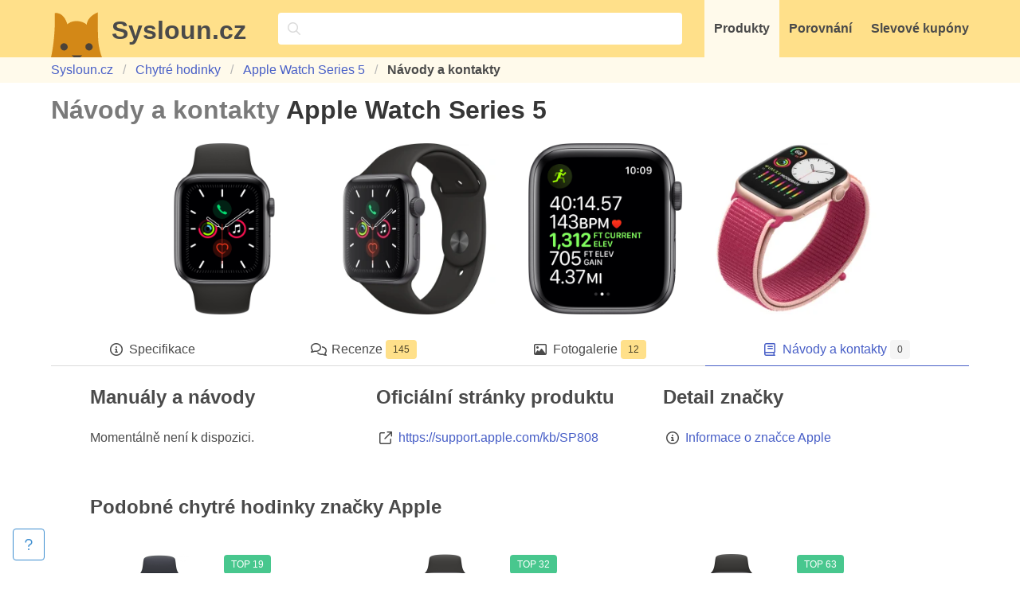

--- FILE ---
content_type: text/html; charset=utf-8
request_url: https://www.sysloun.cz/chytre-hodinky/apple-watch-series-5/manualy
body_size: 4854
content:
<!DOCTYPE html><html lang="cs"><head><meta charset="utf-8"><meta name="viewport" content="width=device-width, initial-scale=1"><link rel="stylesheet" href="/static/css/lib/bulma/dist/bulma.min.css?11ba04"><link rel="stylesheet" href="/static/css/style.css?11ba04"><link rel="preload" as="style" href="/static/css/lib/font-awesome/dist/css/all.min.css?11ba04" onload="this.onload=null;this.rel='stylesheet'"><noscript><link rel="stylesheet" href="/static/css/lib/font-awesome/dist/css/all.min.css?11ba04"></noscript><title>Apple Watch Series 5 – 0 manuálů/návodů a kontakty — Sysloun.cz</title><meta name="description" content="Potřebujete manuál k Apple Watch Series 5? Sysloun ho má! Potřebujete kontakt na výrobce? Sysloun ho má!"><meta property="og:title" content="Apple Watch Series 5 – 0 manuálů/návodů a kontakty"><meta property="og:description" content="Potřebujete manuál k Apple Watch Series 5? Sysloun ho má! Potřebujete kontakt na výrobce? Sysloun ho má!"><meta property="og:type" content="website"><meta property="og:url" content="https://www.sysloun.cz/chytre-hodinky/apple-watch-series-5/manualy"><meta property="og:locale" content="cs_CZ"><meta name="twitter:card" content="summary_large_image"><meta name="twitter:site" content="@sysloun_cz"><meta name="twitter:title" content="Apple Watch Series 5 – 0 manuálů/návodů a kontakty"><meta name="twitter:description" content="Potřebujete manuál k Apple Watch Series 5? Sysloun ho má! Potřebujete kontakt na výrobce? Sysloun ho má!"><meta property="og:image" content="https://cdn.sysloun.cz/image/005-13b-1200/p/2/229/gjnv8livbsbyxd5ehgri.png"><meta property="og:image:width" content="1200"><meta property="og:image:height" content="630"><meta name="twitter:image" content="https://cdn.sysloun.cz/image/005-13b-1200/p/2/229/gjnv8livbsbyxd5ehgri.png"><link rel="canonical" href="https://www.sysloun.cz/chytre-hodinky/apple-watch-series-5/manualy"><meta name="cache-buster-key" content="11ba04"><meta name="rd" content="135.3"><script>if (window.location.hostname === 'www.sysloun.cz') {
  const scriptEl = document.createElement('script')
  scriptEl.async = true
  scriptEl.defer = true
  scriptEl.dataset.domain = 'sysloun.cz'
  scriptEl.src = 'https://plausible.io/js/script.js'

  document.head.append(scriptEl)
}
</script><script>window.plausible = window.plausible || function() { (window.plausible.q = window.plausible.q || []).push(arguments) }</script><link rel="apple-touch-icon" sizes="180x180" href="/static/img/icons/apple-touch-icon.png?v=2021-12-22"><link rel="icon" type="image/png" sizes="32x32" href="/static/img/icons/favicon-32x32.png?v=2021-12-22"><link rel="icon" type="image/png" sizes="16x16" href="/static/img/icons/favicon-16x16.png?v=2021-12-22"><link rel="manifest" href="/static/img/icons/site.webmanifest?v=2021-12-23" crossorigin="use-credentials"><link rel="mask-icon" href="/static/img/icons/safari-pinned-tab.svg?v=2021-12-22" color="#ffdd57"><link rel="shortcut icon" href="/static/img/icons/favicon.ico?v=2021-12-22"><meta name="apple-mobile-web-app-title" content="Sysloun.cz"><meta name="application-name" content="Sysloun.cz"><meta name="msapplication-TileColor" content="#ffdd57"><meta name="msapplication-config" content="/static/img/icons/browserconfig.xml?v=2021-12-22"><meta name="theme-color" content="#ffdd57"></head><body class="l-site js-autocomplete"><header class="has-background-warning"><div class="container py-0 px-0"><nav class="navbar has-background-warning" role="navigation" aria-label="main navigation"><div class="navbar-brand pt-2"><a class="c-logo navbar-item is-expanded pt-0" href="/"><figure class="c-logo__image image is-64x64 mr-3"><img src="/static/img/logo/sysloun-head.svg" alt="Logo Syslouna"></figure><div class="c-logo__text title has-text-grey-dark">Sysloun.cz</div></a><div class="navbar-item is-hidden-desktop p-0"><button class="button is-warning is-large js-modal-trigger js-autocomplete__trigger" aria-label="Vyhledávání" data-modal-target=".js-autocomplete__modal" data-modal-focus=".js-autocomplete__query"><span class="icon"><i class="fa-regular fa-magnifying-glass"></i></span></button></div><div class="navbar-item is-hidden-desktop p-0 mr-3"><button class="button is-warning is-large js-navbar__button" aria-label="Menu" data-target="js-navbar__item-menu"><span class="icon"><i class="fa-regular fa-bars"></i></span></button></div></div><div class="navbar-menu js-navbar__items-wrapper"><!-- Autocomplete input--><div class="navbar-item is-expanded mx-4"><div class="control has-icons-left" style="width: 100%;"><span class="icon"><i class="fa-regular fa-magnifying-glass"></i></span><input class="pr-2 input is-static is-clickable has-background-white is-fullwidth js-modal-trigger js-autocomplete__trigger js-autocomplete__dummy-query" placeholder="Copak hledáte?" type="search" readonly data-modal-target=".js-autocomplete__modal" data-modal-focus=".js-autocomplete__query"></div></div><a class="navbar-item has-text-grey-dark has-text-weight-bold js-navbar__item js-navbar__item-menu has-background-warning-light" href="/">Produkty</a><a class="navbar-item has-text-grey-dark has-text-weight-bold js-navbar__item js-navbar__item-menu" href="/porovnani/">Porovnání</a><a class="navbar-item has-text-grey-dark has-text-weight-bold js-navbar__item js-navbar__item-menu" href="/obchody/">Slevové kupóny</a></div></nav></div></header><section class="section py-1 has-background-warning-light"><div class="container"><nav class="breadcrumb"><ul><li class="is-hidden-mobile"><a href="/">Sysloun.cz</a></li><li class="is-hidden-mobile"><a href="/chytre-hodinky/">Chytré hodinky</a></li><li><a href="/chytre-hodinky/apple-watch-series-5/">Apple Watch Series 5</a></li><li class="is-hidden-mobile is-active"><a class="has-text-weight-bold has-text-grey-dark" href="/chytre-hodinky/apple-watch-series-5/manualy">Návody a kontakty</a></li></ul></nav></div></section><main class="section pt-4 pb-5 l-site__content"><div class="container"><div class="columns"><div class="column"><h1 class="title"><span class="has-text-grey">Návody a kontakty</span> <span>Apple Watch Series 5</span></h1></div></div><div class="columns is-centered"><div class="columns column is-centered is-10 is-12-touch is-mobile"><div class="column is-6-mobile is-3-tablet"><a href="/chytre-hodinky/apple-watch-series-5/fotogalerie"><picture class="c-image image is-1by1"><source srcset="https://cdn.sysloun.cz/image/003-694-256/p/2/229/gjnv8livbsbyxd5ehgri.avif" type="image/avif"/><source srcset="https://cdn.sysloun.cz/image/003-694-256/p/2/229/gjnv8livbsbyxd5ehgri.webp" type="image/webp"/><img src="https://cdn.sysloun.cz/image/003-694-256/p/2/229/gjnv8livbsbyxd5ehgri.jpg" alt="Apple Watch Series 5"/></picture></a></div><div class="column is-6-mobile is-3-tablet"><a href="/chytre-hodinky/apple-watch-series-5/fotogalerie"><picture class="c-image image is-1by1"><source srcset="https://cdn.sysloun.cz/image/003-694-256/p/2/229/aymdwq5ly8zkjhhazqsl.avif" type="image/avif"/><source srcset="https://cdn.sysloun.cz/image/003-694-256/p/2/229/aymdwq5ly8zkjhhazqsl.webp" type="image/webp"/><img src="https://cdn.sysloun.cz/image/003-694-256/p/2/229/aymdwq5ly8zkjhhazqsl.jpg" alt="Apple Watch Series 5"/></picture></a></div><div class="column is-6-mobile is-3-tablet is-hidden-mobile"><a href="/chytre-hodinky/apple-watch-series-5/fotogalerie"><picture class="c-image image is-1by1"><source srcset="https://cdn.sysloun.cz/image/003-694-256/p/2/229/so04pjrqjvrombb7lex2.avif" type="image/avif"/><source srcset="https://cdn.sysloun.cz/image/003-694-256/p/2/229/so04pjrqjvrombb7lex2.webp" type="image/webp"/><img src="https://cdn.sysloun.cz/image/003-694-256/p/2/229/so04pjrqjvrombb7lex2.jpg" alt="Apple Watch Series 5"/></picture></a></div><div class="column is-6-mobile is-3-tablet is-hidden-mobile"><a href="/chytre-hodinky/apple-watch-series-5/fotogalerie"><picture class="c-image image is-1by1"><source srcset="https://cdn.sysloun.cz/image/003-694-256/p/2/229/npeysy8guqp8cciz68nb.avif" type="image/avif"/><source srcset="https://cdn.sysloun.cz/image/003-694-256/p/2/229/npeysy8guqp8cciz68nb.webp" type="image/webp"/><img src="https://cdn.sysloun.cz/image/003-694-256/p/2/229/npeysy8guqp8cciz68nb.jpg" alt="Apple Watch Series 5"/></picture></a></div></div></div><div class="tabs is-fullwidth is-hidden-mobile"><ul><li><a href="/chytre-hodinky/apple-watch-series-5/"><span class="icon is-small"><i class="fa-regular fa-circle-info"></i></span><span>Specifikace</span></a></li><li><a href="/chytre-hodinky/apple-watch-series-5/recenze"><span class="icon is-small"><i class="fa-regular fa-comments"></i></span><span>Recenze</span><span class="tag ml-1 is-warning">145</span></a></li><li><a href="/chytre-hodinky/apple-watch-series-5/fotogalerie"><span class="icon is-small"><i class="fa-regular fa-image"></i></span><span>Fotogalerie</span><span class="tag ml-1 is-warning">12</span></a></li><li class="is-active"><a href="/chytre-hodinky/apple-watch-series-5/manualy"><span class="icon is-small"><i class="fa-regular fa-book"></i></span><span>Návody a kontakty</span><span class="tag ml-1">0</span></a></li></ul></div><div class="box p-0 is-hidden-tablet"><aside class="menu"><ul class="menu-list"><li><a href="/chytre-hodinky/apple-watch-series-5/"><span class="icon-text"><span class="icon"><i class="fa-regular fa-circle-info"></i></span><span>Specifikace</span></span></a></li><li><a href="/chytre-hodinky/apple-watch-series-5/recenze"><span class="icon-text"><span class="icon"><i class="fa-regular fa-comments"></i></span><span>Recenze</span></span><span class="tag ml-1 is-warning">145</span></a></li><li><a href="/chytre-hodinky/apple-watch-series-5/fotogalerie"><span class="icon-text"><span class="icon"><i class="fa-regular fa-image"></i></span><span>Fotogalerie</span></span><span class="tag ml-1 is-warning">12</span></a></li><li><a class="is-active" href="/chytre-hodinky/apple-watch-series-5/manualy"><span class="icon-text"><span class="icon"><i class="fa-regular fa-book"></i></span><span>Návody a kontakty</span></span><span class="tag ml-1">0</span></a></li></ul></aside></div><div class="columns is-centered"><div class="column is-11"><div class="columns"><div class="column"><h2 class="subtitle has-text-weight-bold is-size-4">Manuály a návody</h2><div>Momentálně není k dispozici.</div></div><div class="column"><h2 class="subtitle has-text-weight-bold is-size-4">Oficiální stránky produktu</h2><a class="u-text-force-wrap" href="https://support.apple.com/kb/SP808?utm_source=sysloun.cz" data-original-url="https://support.apple.com/kb/SP808" data-source="Product detail - files" target="_blank" rel="noopener "><span class="icon-text"><span class="icon has-text-grey-dark"><i class="fa-regular fa-arrow-up-right-from-square"></i></span><span>https://support.apple.com/kb/SP808</span></span></a></div><div class="column"><h2 class="subtitle has-text-weight-bold is-size-4">Detail značky</h2><a href="/znacky/apple"><span class="icon-text"><span class="icon has-text-grey-dark"><i class="fa-regular fa-circle-info"></i></span><span>Informace o značce Apple</span></span></a></div></div><!-- Related products - by producer--><div class="mt-6"><h3 class="subtitle has-text-weight-bold is-size-4">Podobné chytré hodinky značky Apple</h3><div class="columns is-multiline"><div class="column is-flex is-6-tablet is-4-widescreen"><a class="c-product  " href="/chytre-hodinky/apple-watch-series-7/"><div class="media media--responsive"><figure class="media-left"><picture class="c-image image is-128x128"><source srcset="https://cdn.sysloun.cz/image/002-a00-128/p/9/963/qswix6oxxudaine83dto.avif" type="image/avif"/><source srcset="https://cdn.sysloun.cz/image/002-a00-128/p/9/963/qswix6oxxudaine83dto.webp" type="image/webp"/><img src="https://cdn.sysloun.cz/image/002-a00-128/p/9/963/qswix6oxxudaine83dto.jpg" alt="Apple Watch Series 7"/></picture></figure><div class="media-content"><div><span class="tag my-0 is-success">TOP 19</span><h2 class="subtitle is-size-5 mb-1 has-text-weight-bold">Apple Watch Series 7</h2><div><div class="c-product-rating"><span class="icon"><i class="fa-solid fa-star"></i></span><span class="icon"><i class="fa-solid fa-star"></i></span><span class="icon"><i class="fa-solid fa-star"></i></span><span class="icon"><i class="fa-solid fa-star"></i></span><span class="icon"><i class="fa-solid fa-star"></i></span><div class="c-product-rating__backround" style="--percentage: 84%;"></div></div><strong class="has-text-grey ml-2">84&nbsp;%</strong></div><div class="mt-1"><span class="has-text-grey">od </span><span class="has-text-grey has-text-weight-bold">6990 Kč</span></div></div></div></div></a></div><div class="column is-flex is-6-tablet is-4-widescreen"><a class="c-product  " href="/chytre-hodinky/apple-watch-se/"><div class="media media--responsive"><figure class="media-left"><picture class="c-image image is-128x128"><source srcset="https://cdn.sysloun.cz/image/002-a00-128/p/3/392/a7kkwxtqsyjgms3lqbdh.avif" type="image/avif"/><source srcset="https://cdn.sysloun.cz/image/002-a00-128/p/3/392/a7kkwxtqsyjgms3lqbdh.webp" type="image/webp"/><img src="https://cdn.sysloun.cz/image/002-a00-128/p/3/392/a7kkwxtqsyjgms3lqbdh.jpg" alt="Apple Watch SE"/></picture></figure><div class="media-content"><div><span class="tag my-0 is-success">TOP 32</span><h2 class="subtitle is-size-5 mb-1 has-text-weight-bold">Apple Watch SE</h2><div><div class="c-product-rating"><span class="icon"><i class="fa-solid fa-star"></i></span><span class="icon"><i class="fa-solid fa-star"></i></span><span class="icon"><i class="fa-solid fa-star"></i></span><span class="icon"><i class="fa-solid fa-star"></i></span><span class="icon"><i class="fa-solid fa-star"></i></span><div class="c-product-rating__backround" style="--percentage: 81%;"></div></div><strong class="has-text-grey ml-2">81&nbsp;%</strong></div><div class="mt-1"><span class="has-text-grey">od </span><span class="has-text-grey has-text-weight-bold">5590 Kč</span></div></div></div></div></a></div><div class="column is-flex is-6-tablet is-4-widescreen"><a class="c-product  " href="/chytre-hodinky/apple-watch-series-6/"><div class="media media--responsive"><figure class="media-left"><picture class="c-image image is-128x128"><source srcset="https://cdn.sysloun.cz/image/002-a00-128/p/3/394/vymyazxacq0wvwqlxrbi.avif" type="image/avif"/><source srcset="https://cdn.sysloun.cz/image/002-a00-128/p/3/394/vymyazxacq0wvwqlxrbi.webp" type="image/webp"/><img src="https://cdn.sysloun.cz/image/002-a00-128/p/3/394/vymyazxacq0wvwqlxrbi.jpg" alt="Apple Watch Series 6"/></picture></figure><div class="media-content"><div><span class="tag my-0 is-success">TOP 63</span><h2 class="subtitle is-size-5 mb-1 has-text-weight-bold">Apple Watch Series 6</h2><div><div class="c-product-rating"><span class="icon"><i class="fa-solid fa-star"></i></span><span class="icon"><i class="fa-solid fa-star"></i></span><span class="icon"><i class="fa-solid fa-star"></i></span><span class="icon"><i class="fa-solid fa-star"></i></span><span class="icon"><i class="fa-solid fa-star"></i></span><div class="c-product-rating__backround" style="--percentage: 75%;"></div></div><strong class="has-text-grey ml-2">75&nbsp;%</strong></div><div class="mt-1"><span class="has-text-grey">od </span><span class="has-text-grey has-text-weight-bold">4290 Kč</span></div></div></div></div></a></div></div></div><!-- Related products - by other producers--><div class="mt-6"><h3 class="subtitle has-text-weight-bold is-size-4">Podobné chytré hodinky jiných značek</h3><div class="columns is-multiline"><div class="column is-flex is-6-tablet is-4-widescreen"><a class="c-product  " href="/chytre-hodinky/honor-watch-magic-2/"><div class="media media--responsive"><figure class="media-left"><picture class="c-image image is-128x128"><source srcset="https://cdn.sysloun.cz/image/002-a00-128/p/3/365/nnkrgvqvdemlzvnmcgo5.avif" type="image/avif"/><source srcset="https://cdn.sysloun.cz/image/002-a00-128/p/3/365/nnkrgvqvdemlzvnmcgo5.webp" type="image/webp"/><img src="https://cdn.sysloun.cz/image/002-a00-128/p/3/365/nnkrgvqvdemlzvnmcgo5.jpg" alt="Honor Watch Magic 2"/></picture></figure><div class="media-content"><div><span class="tag my-0 is-success">TOP 77</span><h2 class="subtitle is-size-5 mb-1 has-text-weight-bold">Honor Watch Magic 2</h2><div><div class="c-product-rating"><span class="icon"><i class="fa-solid fa-star"></i></span><span class="icon"><i class="fa-solid fa-star"></i></span><span class="icon"><i class="fa-solid fa-star"></i></span><span class="icon"><i class="fa-solid fa-star"></i></span><span class="icon"><i class="fa-solid fa-star"></i></span><div class="c-product-rating__backround" style="--percentage: 73%;"></div></div><strong class="has-text-grey ml-2">73&nbsp;%</strong></div><div class="mt-1"><span class="has-text-grey">od </span><span class="has-text-grey has-text-weight-bold">3199 Kč</span></div></div></div></div></a></div><div class="column is-flex is-6-tablet is-4-widescreen"><a class="c-product  " href="/chytre-hodinky/fitbit-versa-2/"><div class="media media--responsive"><figure class="media-left"><picture class="c-image image is-128x128"><source srcset="https://cdn.sysloun.cz/image/002-a00-128/p/6/655/fslcgyeubrws6sgva4xo.avif" type="image/avif"/><source srcset="https://cdn.sysloun.cz/image/002-a00-128/p/6/655/fslcgyeubrws6sgva4xo.webp" type="image/webp"/><img src="https://cdn.sysloun.cz/image/002-a00-128/p/6/655/fslcgyeubrws6sgva4xo.jpg" alt="Fitbit Versa 2"/></picture></figure><div class="media-content"><div><span class="tag my-0 is-success">TOP 78</span><h2 class="subtitle is-size-5 mb-1 has-text-weight-bold">Fitbit Versa 2</h2><div><div class="c-product-rating"><span class="icon"><i class="fa-solid fa-star"></i></span><span class="icon"><i class="fa-solid fa-star"></i></span><span class="icon"><i class="fa-solid fa-star"></i></span><span class="icon"><i class="fa-solid fa-star"></i></span><span class="icon"><i class="fa-solid fa-star"></i></span><div class="c-product-rating__backround" style="--percentage: 72%;"></div></div><strong class="has-text-grey ml-2">72&nbsp;%</strong></div><div class="mt-1"><span class="has-text-grey">od </span><span class="has-text-grey has-text-weight-bold">2790 Kč</span></div></div></div></div></a></div><div class="column is-flex is-6-tablet is-4-widescreen"><a class="c-product  " href="/chytre-hodinky/garmin-tactix-delta-pro/"><div class="media media--responsive"><figure class="media-left"><picture class="c-image image is-128x128"><source srcset="https://cdn.sysloun.cz/image/002-a00-128/p/6/649/dsmnenptrfnfweyl2ssq.avif" type="image/avif"/><source srcset="https://cdn.sysloun.cz/image/002-a00-128/p/6/649/dsmnenptrfnfweyl2ssq.webp" type="image/webp"/><img src="https://cdn.sysloun.cz/image/002-a00-128/p/6/649/dsmnenptrfnfweyl2ssq.jpg" alt="Garmin Tactix Delta PRO"/></picture></figure><div class="media-content"><div><span class="tag my-0 is-success">TOP 80</span><h2 class="subtitle is-size-5 mb-1 has-text-weight-bold">Garmin Tactix Delta PRO</h2><div><div class="c-product-rating"><span class="icon"><i class="fa-solid fa-star"></i></span><span class="icon"><i class="fa-solid fa-star"></i></span><span class="icon"><i class="fa-solid fa-star"></i></span><span class="icon"><i class="fa-solid fa-star"></i></span><span class="icon"><i class="fa-solid fa-star"></i></span><div class="c-product-rating__backround" style="--percentage: 72%;"></div></div><strong class="has-text-grey ml-2">72&nbsp;%</strong></div><div class="mt-1"><span class="has-text-grey">od </span><span class="has-text-grey has-text-weight-bold">18490 Kč</span></div></div></div></div></a></div></div></div></div></div></div></main><footer class="footer p-0 mt-6"><div class="section"><div class="container"><div class="columns"><div class="column has-text-centered-touch"><ul class="u-text-ellipsis"><h3 class="title is-5">Kategorie</h3><li class="u-text-ellipsis"><a class="u-text-ellipsis" href="/lednice/">Lednice</a></li><li class="u-text-ellipsis"><a class="u-text-ellipsis" href="/kuchynske-roboty/">Kuchyňské roboty</a></li><li class="u-text-ellipsis"><a class="u-text-ellipsis" href="/tablety/">Tablety</a></li><li class="u-text-ellipsis"><a class="u-text-ellipsis" href="/pracky/">Pračky</a></li><li class="u-text-ellipsis"><a class="u-text-ellipsis" href="/televize/">Televize</a></li><li class="u-text-ellipsis"><a class="u-text-ellipsis" href="/">Všechny kategorie…</a></li></ul></div><div class="column has-text-centered-touch"><ul class="u-text-ellipsis"><h3 class="title is-5">Značky</h3><li class="u-text-ellipsis"><a class="u-text-ellipsis" href="/znacky/dji">DJI</a></li><li class="u-text-ellipsis"><a class="u-text-ellipsis" href="/znacky/beko">Beko</a></li><li class="u-text-ellipsis"><a class="u-text-ellipsis" href="/znacky/huawei">Huawei</a></li><li class="u-text-ellipsis"><a class="u-text-ellipsis" href="/znacky/aeg">AEG</a></li><li class="u-text-ellipsis"><a class="u-text-ellipsis" href="/znacky/apple">Apple</a></li><li class="u-text-ellipsis"><a class="u-text-ellipsis" href="/znacky/">Všechny značky…</a></li></ul></div><div class="column has-text-centered-touch"><ul class="u-text-ellipsis"><h3 class="title is-5">Obchody a slevy</h3><li class="u-text-ellipsis"><a class="u-text-ellipsis" href="/obchody/fitness007-cz">Fitness007.cz</a></li><li class="u-text-ellipsis"><a class="u-text-ellipsis" href="/obchody/pompo-cz">Pompo CZ</a></li><li class="u-text-ellipsis"><a class="u-text-ellipsis" href="/obchody/brnenskalekarna-cz">Brněnská lékárna</a></li><li class="u-text-ellipsis"><a class="u-text-ellipsis" href="/obchody/imago-cz">imago.cz</a></li><li class="u-text-ellipsis"><a class="u-text-ellipsis" href="/obchody/bestdarky-cz">Bestdarky.cz</a></li><li class="u-text-ellipsis"><a class="u-text-ellipsis" href="/obchody/">Všechny obchody…</a></li></ul></div><div class="column has-text-centered-touch"><ul class="block"><h3 class="title is-5">Kontakty</h3><li><a href="mailto:info@sysloun.cz" data-original-url="mailto:info@sysloun.cz" data-source="Footer" target="_blank" rel="noopener"><span class="icon-text"><span class="icon has-text-grey-dark"><i class="fa-regular fa-envelope"></i></span><span>info@sysloun.cz</span></span></a></li><li><a href="tel:00420732288796" data-original-url="tel:00420732288796" data-source="Footer" target="_blank" rel="noopener"><span class="icon-text"><span class="icon has-text-grey-dark"><i class="fa-regular fa-phone"></i></span><span>+420 732 288 796</span></span></a></li></ul><ul class="block"><li><a href="/kontakty">Kontakty</a></li><li><a href="/ochrana-soukromi">Ochrana soukromí</a></li><li><a href="/podminky-pouzivani">Podmínky používání</a></li></ul></div></div></div></div><div class="py-5 has-background-warning"><div class="container"><div class="has-text-centered has-text-weight-bold"><span>© 2020 – 2026 Sysloun.cz</span></div></div></div></footer><template class="js-autocomplete__template__item"><li><a class="js-autocomplete__link"></a></li></template><template class="js-autocomplete__template__no-results"><li class="u-opacity-4">Žádné výsledky</li></template><div class="modal is-fullsize js-autocomplete__modal" data-nosnippet data-modal-id="autocomplete"><div class="modal-background"></div><div class="modal-card"><header class="modal-card-head has-background-white-bis"><p class="modal-card-title">Hledání</p><button class="delete" aria-label="close"></button></header><section class="modal-card-body"><div class="field"><div class="control"><input class="input is-fullwidth js-autocomplete__query" type="search" placeholder="Zadejte hledaný výraz…"></div></div><div class="columns mt-5"><div class="column js-autocomplete__column" data-column-id="shops"><aside class="menu"><p class="menu-label js-autocomplete__title">Obchody</p><ul class="menu-list js-autocomplete__list"></ul></aside></div><div class="column js-autocomplete__column" data-column-id="products"><aside class="menu"><p class="menu-label js-autocomplete__title">Produkty</p><ul class="menu-list js-autocomplete__list"></ul></aside></div><div class="column js-autocomplete__column" data-column-id="producers"><aside class="menu"><p class="menu-label js-autocomplete__title">Značky</p><ul class="menu-list js-autocomplete__list"></ul></aside></div><div class="column js-autocomplete__column" data-column-id="categories"><aside class="menu"><p class="menu-label js-autocomplete__title">Kategorie</p><ul class="menu-list js-autocomplete__list"></ul></aside></div><div class="column js-autocomplete__column is-hidden" data-column-id="category-articles"><aside class="menu"><p class="menu-label js-autocomplete__title">Nákupní rádce</p><ul class="menu-list js-autocomplete__list"></ul></aside></div></div></section><footer class="modal-card-foot has-background-white-bis"><button class="button is-danger is-outlined">Zavřít</button></footer></div></div><div class="c-support-widget has-background-white js-support-widget"><button class="c-support-widget__button button is-info is-outlined js-support-widget_button"><span class="icon c-support-widget__icon"><i class="fa-regular fa-question"></i></span><span class="c-support-widget__label">Nenašli jste, co hledáte? Zkuste to zde</span></button></div><div><button class="button is-info is-hidden c-back-to-top js-back-to-top is-hidden-desktop"><span class="icon"><i class="fa-solid fa-up"></i></span><span>Nahoru</span></button></div><script type="application/ld+json">{"@context":"https://schema.org/","@type":"BreadcrumbList","itemListElement":[{"@type":"ListItem","position":1,"name":"Sysloun.cz","item":"https://www.sysloun.cz/"},{"@type":"ListItem","position":2,"name":"Chytré hodinky","item":"https://www.sysloun.cz/chytre-hodinky/"},{"@type":"ListItem","position":3,"name":"Apple Watch Series 5","item":"https://www.sysloun.cz/chytre-hodinky/apple-watch-series-5/"},{"@type":"ListItem","position":4,"name":"Návody a kontakty Apple Watch Series 5","item":"https://www.sysloun.cz/chytre-hodinky/apple-watch-series-5/manualy"}]}</script><script type="application/ld+json">{"@context":"https://schema.org/","@type":"Product","name":"Apple Watch Series 5","image":"https://cdn.sysloun.cz/image/003-694-256/p/2/229/gjnv8livbsbyxd5ehgri.webp","description":"Apple Watch Series 5 jsou synonymem pro sportování bez omezení. Jsou napěchované těmi nejlepšími technologiemi, sportovními režimy, zdobí","brand":{"@type":"Brand","name":"Apple"},"offers":{"@type":"AggregateOffer","url":"https://www.sysloun.cz/chytre-hodinky/apple-watch-series-5/","offerCount":6,"priceCurrency":"CZK","lowPrice":5990,"highPrice":10894},"review":{"@type":"Review","reviewRating":{"@type":"Rating","ratingValue":72,"bestRating":"100"},"author":{"@type":"Organization","name":"Sysloun.cz","url":"https://www.sysloun.cz"}},"aggregateRating":{"@type":"AggregateRating","url":"https://www.sysloun.cz/chytre-hodinky/apple-watch-series-5/recenze","ratingValue":72,"bestRating":"100","reviewCount":145}}</script><script async defer src="/static/js/script.js?11ba04"></script><script async defer src="/static/js/modal.js?11ba04"></script></body></html>